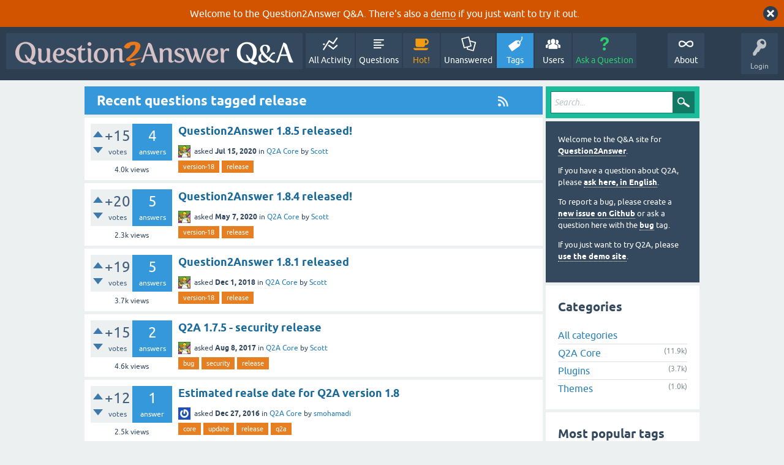

--- FILE ---
content_type: text/html; charset=utf-8
request_url: https://question2answer.org/qa/tag/release
body_size: 9897
content:
<!DOCTYPE html>
<html lang="en">
<!-- Powered by Question2Answer - http://www.question2answer.org/ -->
<head>
<meta charset="utf-8">
<title>Recent questions tagged release - Question2Answer Q&amp;A</title>
<meta name="viewport" content="width=device-width, initial-scale=1">
<style>
@font-face {
 font-family: 'Ubuntu'; font-weight: normal; font-style: normal;
 src: local('Ubuntu'),
  url('../qa-theme/SnowFlat/fonts/ubuntu-regular.woff2') format('woff2'), url('../qa-theme/SnowFlat/fonts/ubuntu-regular.woff') format('woff');
}
@font-face {
 font-family: 'Ubuntu'; font-weight: bold; font-style: normal;
 src: local('Ubuntu Bold'), local('Ubuntu-Bold'),
  url('../qa-theme/SnowFlat/fonts/ubuntu-bold.woff2') format('woff2'), url('../qa-theme/SnowFlat/fonts/ubuntu-bold.woff') format('woff');
}
@font-face {
 font-family: 'Ubuntu'; font-weight: normal; font-style: italic;
 src: local('Ubuntu Italic'), local('Ubuntu-Italic'),
  url('../qa-theme/SnowFlat/fonts/ubuntu-italic.woff2') format('woff2'), url('../qa-theme/SnowFlat/fonts/ubuntu-italic.woff') format('woff');
}
@font-face {
 font-family: 'Ubuntu'; font-weight: bold; font-style: italic;
 src: local('Ubuntu Bold Italic'), local('Ubuntu-BoldItalic'),
  url('../qa-theme/SnowFlat/fonts/ubuntu-bold-italic.woff2') format('woff2'), url('../qa-theme/SnowFlat/fonts/ubuntu-bold-italic.woff') format('woff');
}
</style>
<link rel="stylesheet" href="../qa-theme/SnowFlat/qa-styles.css?1.8.6">
<style>
.qa-body-js-on .qa-notice {display:none;}
</style>
<style>
.qa-nav-user { margin: 0 !important; }
@media (max-width: 979px) {
 body.qa-template-user.fixed, body[class*="qa-template-user-"].fixed { padding-top: 118px !important; }
 body.qa-template-users.fixed { padding-top: 95px !important; }
}
@media (min-width: 980px) {
 body.qa-template-users.fixed { padding-top: 105px !important;}
}
</style>
<style>
.fb-login-button.fb_iframe_widget.fb_hide_iframes span {display:none;}
</style>
<link rel="canonical" href="https://www.question2answer.org/qa/tag/release">
<link rel="alternate" type="application/rss+xml" href="../feed/tag/release.rss" title="Recent questions tagged release">
<link rel="search" type="application/opensearchdescription+xml" title="Question2Answer Q&amp;A" href="../opensearch.xml">
<style>
.qa-logo-link img {padding-top:8px;}
.qa-nav-main-custom-6 {width:2em; background:url('http://developer.android.com/images/brand/Android_Robot_100.png') no-repeat center center; background-size:50% 50%;}
</style>

<script async src="https://www.googletagmanager.com/gtag/js?id=UA-1974891-11"></script>
<script>
  window.dataLayer = window.dataLayer || [];
  function gtag(){dataLayer.push(arguments);}
  gtag('js', new Date());
  gtag('config', 'UA-1974891-11');
  gtag('config', 'UA-1165533-8'); // old tracking ID
</script>
<script async src="https://www.googletagmanager.com/gtag/js?id=G-V4Y9LK428F"></script>
<script>
  window.dataLayer = window.dataLayer || [];
  function gtag(){dataLayer.push(arguments);}
  gtag('js', new Date());
  gtag('config', 'G-V4Y9LK428F');
</script>

<link rel="shortcut icon" type="image/x-icon" href="/favicon.ico">
<link rel="apple-touch-icon" sizes="180x180" href="/apple-touch-icon.png">
<script>
var qa_root = '..\/';
var qa_request = 'tag\/release';
</script>
<script src="../qa-content/jquery-3.5.1.min.js"></script>
<script src="../qa-content/qa-global.js?1.8.6"></script>
<script>
$(window).on('load', function() {
	qa_reveal(document.getElementById('notice_visitor'), 'notice');
});
</script>
<script src="../qa-theme/SnowFlat/js/snow-core.js?1.8.6"></script>
</head>
<body
class="qa-template-tag qa-theme-snowflat qa-body-js-off"
>
<script>
var b = document.getElementsByTagName('body')[0];
b.className = b.className.replace('qa-body-js-off', 'qa-body-js-on');
</script>
<div class="qa-notice" id="notice_visitor">
<form method="post" action="../tag/release">
Welcome to the Question2Answer Q&amp;A. There's also a <A HREF="http://demo.question2answer.org/">demo</A> if you just want to try it out.
<input name="notice_visitor" onclick="return qa_notice_click(this);" type="submit" value="X" class="qa-notice-close-button"> 
<input name="code" type="hidden" value="0-1768783375-d8de1bdcc6989e292cc1fa692a5a336ad4990180">
</form>
</div>
<div id="qam-topbar" class="clearfix">
<div class="qam-main-nav-wrapper clearfix">
<div class="sb-toggle-left qam-menu-toggle"><i class="icon-th-list"></i></div>
<div class="qam-account-items-wrapper">
<div id="qam-account-toggle" class="qam-logged-out">
<i class="icon-key qam-auth-key"></i>
<div class="qam-account-handle">Login</div>
</div>
<div class="qam-account-items clearfix">
<form action="../login?to=tag%2Frelease" method="post">
<input type="text" name="emailhandle" dir="auto" placeholder="Email or Username">
<input type="password" name="password" dir="auto" placeholder="Password">
<div><input type="checkbox" name="remember" id="qam-rememberme" value="1">
<label for="qam-rememberme">Remember</label></div>
<input type="hidden" name="code" value="0-1768783375-f3c95f97d6d6b3cd0db94e987afa8c993610658b">
<input type="submit" value="Login" class="qa-form-tall-button qa-form-tall-button-login" name="dologin">
</form>
<div class="qa-nav-user">
<ul class="qa-nav-user-list">
<li class="qa-nav-user-item qa-nav-user-facebook-login">
<span class="qa-nav-user-nolink">	<span id="fb-root" style="display:inline;"></span>
	<script>
	window.fbAsyncInit = function() {
		FB.init({
			appId  : '158644244176280',
			status : true,
			cookie : true,
			xfbml  : true,
			oauth  : true
		});

		FB.Event.subscribe('auth.login', function(response) {
			setTimeout("window.location='https:\/\/www.question2answer.org\/qa\/facebook-login?to=https%3A%2F%2Fwww.question2answer.org%2Fqa%2Ftag%2Frelease'", 100);
		});
	};
	(function(d){
		var js, id = 'facebook-jssdk'; if (d.getElementById(id)) {return;}
		js = d.createElement('script'); js.id = id; js.async = true;
		js.src = "//connect.facebook.net/en_US/all.js";
		d.getElementsByTagName('head')[0].appendChild(js);
	}(document));
	</script>
	<span class="fb-login-button" style="display:inline; vertical-align:middle;" size="medium" scope="email,user_about_me,user_location,user_website">
	</span>
		</span>
</li>
<li class="qa-nav-user-item qa-nav-user-register">
<a href="../register?to=tag%2Frelease" class="qa-nav-user-link">Register</a>
</li>
</ul>
<div class="qa-nav-user-clear">
</div>
</div>
</div> <!-- END qam-account-items -->
</div> <!-- END qam-account-items-wrapper -->
<div class="qa-logo">
<a href="../" class="qa-logo-link" title="Question2Answer Q&amp;A"><img src="../../images/question2answer-qa-logo-white-454x40.png" width="454" height="40" alt="Question2Answer Q&amp;A"></a>
</div>
<div class="qa-nav-main">
<ul class="qa-nav-main-list">
<li class="qa-nav-main-item qa-nav-main-activity">
<a href="../activity" class="qa-nav-main-link">All Activity</a>
</li>
<li class="qa-nav-main-item qa-nav-main-questions">
<a href="../questions" class="qa-nav-main-link">Questions</a>
</li>
<li class="qa-nav-main-item qa-nav-main-hot">
<a href="../hot" class="qa-nav-main-link">Hot!</a>
</li>
<li class="qa-nav-main-item qa-nav-main-unanswered">
<a href="../unanswered" class="qa-nav-main-link">Unanswered</a>
</li>
<li class="qa-nav-main-item qa-nav-main-tag">
<a href="../tags" class="qa-nav-main-link qa-nav-main-selected">Tags</a>
</li>
<li class="qa-nav-main-item qa-nav-main-user">
<a href="../users" class="qa-nav-main-link">Users</a>
</li>
<li class="qa-nav-main-item qa-nav-main-ask">
<a href="../ask" class="qa-nav-main-link">Ask a Question</a>
</li>
<li class="qa-nav-main-item-opp qa-nav-main-custom-1">
<a href="../../" class="qa-nav-main-link">About</a>
</li>
</ul>
<div class="qa-nav-main-clear">
</div>
</div>
</div> <!-- END qam-main-nav-wrapper -->
</div> <!-- END qam-topbar -->
<div class="qam-ask-search-box"><div class="qam-ask-mobile"><a href="../ask" class="turquoise">Ask a Question</a></div><div class="qam-search-mobile turquoise" id="qam-search-mobile"></div></div>
<div class="qam-search turquoise the-top" id="the-top-search">
<div class="qa-search">
<form method="get" action="../search">
<input type="text" placeholder="Search..." name="q" value="" class="qa-search-field">
<input type="submit" value="Search" class="qa-search-button">
</form>
</div>
</div>
<div class="qa-body-wrapper">
<div class="qa-main-wrapper">
<div class="qa-main">
<div class="qa-main-heading">
<a href="../feed/tag/release.rss" title="Recent questions tagged release"><i class="icon-rss qam-title-rss"></i></a>
<h1>
Recent questions tagged release
</h1>
</div>
<div class="qa-part-q-list">
<form method="post" action="../tag/release">
<div class="qa-q-list">
<div class="qa-q-list-item" id="q86056">
<div class="qa-q-item-stats">
<div class="qa-voting qa-voting-net" id="voting_86056">
<div class="qa-vote-buttons qa-vote-buttons-net">
<input title="Click to vote up" name="vote_86056_1_q86056" onclick="return qa_vote_click(this);" type="submit" value="+" class="qa-vote-first-button qa-vote-up-button"> 
<input title="Click to vote down" name="vote_86056_-1_q86056" onclick="return qa_vote_click(this);" type="submit" value="&ndash;" class="qa-vote-second-button qa-vote-down-button"> 
</div>
<div class="qa-vote-count qa-vote-count-net">
<span class="qa-netvote-count">
<span class="qa-netvote-count-data">+15</span><span class="qa-netvote-count-pad"> votes</span>
</span>
</div>
<div class="qa-vote-clear">
</div>
</div>
<span class="qa-a-count">
<span class="qa-a-count-data">4</span><span class="qa-a-count-pad"> answers</span>
</span>
<span class="qa-view-count">
<span class="qa-view-count-data">4.0k</span><span class="qa-view-count-pad"> views</span>
</span>
</div>
<div class="qa-q-item-main">
<div class="qa-q-item-title">
<a href="../86056/question2answer-1-8-5-released"><span title="Hi everyone, I've released a new patch version for 1.8. This release fixes some Notices on PHP 7.4 and some other minor bug fixes. Full changelog here">Question2Answer 1.8.5 released!</span></a>
</div>
<span class="qa-q-item-avatar-meta">
<span class="qa-q-item-avatar">
<a href="../user/Scott" class="qa-avatar-link"><img src="../?qa=image&amp;qa_blobid=15880420961156606097&amp;qa_size=20" width="20" height="20" class="qa-avatar-image" alt=""></a>
</span>
<span class="qa-q-item-meta">
<span class="qa-q-item-what">asked</span>
<span class="qa-q-item-when">
<span class="qa-q-item-when-data">Jul 15, 2020</span>
</span>
<span class="qa-q-item-where">
<span class="qa-q-item-where-pad">in </span><span class="qa-q-item-where-data"><a href="../core" class="qa-category-link">Q2A Core</a></span>
</span>
<span class="qa-q-item-who">
<span class="qa-q-item-who-pad">by </span>
<span class="qa-q-item-who-data"><a href="../user/Scott" class="qa-user-link">Scott</a></span>
</span>
</span>
</span>
<div class="qa-q-item-tags">
<ul class="qa-q-item-tag-list">
<li class="qa-q-item-tag-item"><a href="../tag/version-18" class="qa-tag-link">version-18</a></li>
<li class="qa-q-item-tag-item"><a href="../tag/release" class="qa-tag-link">release</a></li>
</ul>
</div>
</div>
<div class="qa-q-item-clear">
</div>
</div> <!-- END qa-q-list-item -->
<div class="qa-q-list-item" id="q83532">
<div class="qa-q-item-stats">
<div class="qa-voting qa-voting-net" id="voting_83532">
<div class="qa-vote-buttons qa-vote-buttons-net">
<input title="Click to vote up" name="vote_83532_1_q83532" onclick="return qa_vote_click(this);" type="submit" value="+" class="qa-vote-first-button qa-vote-up-button"> 
<input title="Click to vote down" name="vote_83532_-1_q83532" onclick="return qa_vote_click(this);" type="submit" value="&ndash;" class="qa-vote-second-button qa-vote-down-button"> 
</div>
<div class="qa-vote-count qa-vote-count-net">
<span class="qa-netvote-count">
<span class="qa-netvote-count-data">+20</span><span class="qa-netvote-count-pad"> votes</span>
</span>
</div>
<div class="qa-vote-clear">
</div>
</div>
<span class="qa-a-count">
<span class="qa-a-count-data">5</span><span class="qa-a-count-pad"> answers</span>
</span>
<span class="qa-view-count">
<span class="qa-view-count-data">2.3k</span><span class="qa-view-count-pad"> views</span>
</span>
</div>
<div class="qa-q-item-main">
<div class="qa-q-item-title">
<a href="../83532/question2answer-1-8-4-released"><span title="Hi everyone, sorry I have not been around much for the past year. Had a huge work project in the second half of last year that took up all my work time, and it's taken a while to get back into development. But today I've released Q2A 1.8.4! This release contains an important security fix so I'd  ...  the embed or object HTML tags being used, as they are considered a security risk nowadays. Full changelog here I hope everyone is well during these difficult times. Stay safe!">Question2Answer 1.8.4 released!</span></a>
</div>
<span class="qa-q-item-avatar-meta">
<span class="qa-q-item-avatar">
<a href="../user/Scott" class="qa-avatar-link"><img src="../?qa=image&amp;qa_blobid=15880420961156606097&amp;qa_size=20" width="20" height="20" class="qa-avatar-image" alt=""></a>
</span>
<span class="qa-q-item-meta">
<span class="qa-q-item-what">asked</span>
<span class="qa-q-item-when">
<span class="qa-q-item-when-data">May 7, 2020</span>
</span>
<span class="qa-q-item-where">
<span class="qa-q-item-where-pad">in </span><span class="qa-q-item-where-data"><a href="../core" class="qa-category-link">Q2A Core</a></span>
</span>
<span class="qa-q-item-who">
<span class="qa-q-item-who-pad">by </span>
<span class="qa-q-item-who-data"><a href="../user/Scott" class="qa-user-link">Scott</a></span>
</span>
</span>
</span>
<div class="qa-q-item-tags">
<ul class="qa-q-item-tag-list">
<li class="qa-q-item-tag-item"><a href="../tag/version-18" class="qa-tag-link">version-18</a></li>
<li class="qa-q-item-tag-item"><a href="../tag/release" class="qa-tag-link">release</a></li>
</ul>
</div>
</div>
<div class="qa-q-item-clear">
</div>
</div> <!-- END qa-q-list-item -->
<div class="qa-q-list-item" id="q69962">
<div class="qa-q-item-stats">
<div class="qa-voting qa-voting-net" id="voting_69962">
<div class="qa-vote-buttons qa-vote-buttons-net">
<input title="Click to vote up" name="vote_69962_1_q69962" onclick="return qa_vote_click(this);" type="submit" value="+" class="qa-vote-first-button qa-vote-up-button"> 
<input title="Click to vote down" name="vote_69962_-1_q69962" onclick="return qa_vote_click(this);" type="submit" value="&ndash;" class="qa-vote-second-button qa-vote-down-button"> 
</div>
<div class="qa-vote-count qa-vote-count-net">
<span class="qa-netvote-count">
<span class="qa-netvote-count-data">+19</span><span class="qa-netvote-count-pad"> votes</span>
</span>
</div>
<div class="qa-vote-clear">
</div>
</div>
<span class="qa-a-count">
<span class="qa-a-count-data">5</span><span class="qa-a-count-pad"> answers</span>
</span>
<span class="qa-view-count">
<span class="qa-view-count-data">3.7k</span><span class="qa-view-count-pad"> views</span>
</span>
</div>
<div class="qa-q-item-main">
<div class="qa-q-item-title">
<a href="../69962/question2answer-1-8-1-released"><span title="Hi everyone, I've finally got around to releasing v1.8.1. This fixes a bunch of issues, including Q2A mistakenly being detected as malware. View the full changelog and download here. This is my first released managed solely by myself, without needing to wait for Gideon to update the website. So do let me know if I' ...  so that everyone is always on this version. I'd suggest updating bookmarks if you have them. Please let me know if you encounter any issues with the HTTPS!">Question2Answer 1.8.1 released</span></a>
</div>
<span class="qa-q-item-avatar-meta">
<span class="qa-q-item-avatar">
<a href="../user/Scott" class="qa-avatar-link"><img src="../?qa=image&amp;qa_blobid=15880420961156606097&amp;qa_size=20" width="20" height="20" class="qa-avatar-image" alt=""></a>
</span>
<span class="qa-q-item-meta">
<span class="qa-q-item-what">asked</span>
<span class="qa-q-item-when">
<span class="qa-q-item-when-data">Dec 1, 2018</span>
</span>
<span class="qa-q-item-where">
<span class="qa-q-item-where-pad">in </span><span class="qa-q-item-where-data"><a href="../core" class="qa-category-link">Q2A Core</a></span>
</span>
<span class="qa-q-item-who">
<span class="qa-q-item-who-pad">by </span>
<span class="qa-q-item-who-data"><a href="../user/Scott" class="qa-user-link">Scott</a></span>
</span>
</span>
</span>
<div class="qa-q-item-tags">
<ul class="qa-q-item-tag-list">
<li class="qa-q-item-tag-item"><a href="../tag/version-18" class="qa-tag-link">version-18</a></li>
<li class="qa-q-item-tag-item"><a href="../tag/release" class="qa-tag-link">release</a></li>
</ul>
</div>
</div>
<div class="qa-q-item-clear">
</div>
</div> <!-- END qa-q-list-item -->
<div class="qa-q-list-item" id="q58970">
<div class="qa-q-item-stats">
<div class="qa-voting qa-voting-net" id="voting_58970">
<div class="qa-vote-buttons qa-vote-buttons-net">
<input title="Click to vote up" name="vote_58970_1_q58970" onclick="return qa_vote_click(this);" type="submit" value="+" class="qa-vote-first-button qa-vote-up-button"> 
<input title="Click to vote down" name="vote_58970_-1_q58970" onclick="return qa_vote_click(this);" type="submit" value="&ndash;" class="qa-vote-second-button qa-vote-down-button"> 
</div>
<div class="qa-vote-count qa-vote-count-net">
<span class="qa-netvote-count">
<span class="qa-netvote-count-data">+15</span><span class="qa-netvote-count-pad"> votes</span>
</span>
</div>
<div class="qa-vote-clear">
</div>
</div>
<span class="qa-a-count">
<span class="qa-a-count-data">2</span><span class="qa-a-count-pad"> answers</span>
</span>
<span class="qa-view-count">
<span class="qa-view-count-data">4.6k</span><span class="qa-view-count-pad"> views</span>
</span>
</div>
<div class="qa-q-item-main">
<div class="qa-q-item-title">
<a href="../58970/q2a-1-7-5-security-release"><span title="A security issue has been discovered in Q2A (affecting all versions) so we're releasing a new version, 1.7.5. Big thanks to 'l3m0n' who reported the issue. I've informed Gideon, who should prepare a download and update the website soon. UPDATE: v1.7.5 now available here. In the meantime, the quickest and ...  / reply-to for feedback form. Fix missing icon on private messages in SnowFlat theme. Fix users being unable to see all their own profile fields. Minor validation fixes.">Q2A 1.7.5 - security release</span></a>
</div>
<span class="qa-q-item-avatar-meta">
<span class="qa-q-item-avatar">
<a href="../user/Scott" class="qa-avatar-link"><img src="../?qa=image&amp;qa_blobid=15880420961156606097&amp;qa_size=20" width="20" height="20" class="qa-avatar-image" alt=""></a>
</span>
<span class="qa-q-item-meta">
<span class="qa-q-item-what">asked</span>
<span class="qa-q-item-when">
<span class="qa-q-item-when-data">Aug 8, 2017</span>
</span>
<span class="qa-q-item-where">
<span class="qa-q-item-where-pad">in </span><span class="qa-q-item-where-data"><a href="../core" class="qa-category-link">Q2A Core</a></span>
</span>
<span class="qa-q-item-who">
<span class="qa-q-item-who-pad">by </span>
<span class="qa-q-item-who-data"><a href="../user/Scott" class="qa-user-link">Scott</a></span>
</span>
</span>
</span>
<div class="qa-q-item-tags">
<ul class="qa-q-item-tag-list">
<li class="qa-q-item-tag-item"><a href="../tag/bug" class="qa-tag-link">bug</a></li>
<li class="qa-q-item-tag-item"><a href="../tag/security" class="qa-tag-link">security</a></li>
<li class="qa-q-item-tag-item"><a href="../tag/release" class="qa-tag-link">release</a></li>
</ul>
</div>
</div>
<div class="qa-q-item-clear">
</div>
</div> <!-- END qa-q-list-item -->
<div class="qa-q-list-item" id="q55516">
<div class="qa-q-item-stats">
<div class="qa-voting qa-voting-net" id="voting_55516">
<div class="qa-vote-buttons qa-vote-buttons-net">
<input title="Click to vote up" name="vote_55516_1_q55516" onclick="return qa_vote_click(this);" type="submit" value="+" class="qa-vote-first-button qa-vote-up-button"> 
<input title="Click to vote down" name="vote_55516_-1_q55516" onclick="return qa_vote_click(this);" type="submit" value="&ndash;" class="qa-vote-second-button qa-vote-down-button"> 
</div>
<div class="qa-vote-count qa-vote-count-net">
<span class="qa-netvote-count">
<span class="qa-netvote-count-data">+12</span><span class="qa-netvote-count-pad"> votes</span>
</span>
</div>
<div class="qa-vote-clear">
</div>
</div>
<span class="qa-a-count">
<span class="qa-a-count-data">1</span><span class="qa-a-count-pad"> answer</span>
</span>
<span class="qa-view-count">
<span class="qa-view-count-data">2.5k</span><span class="qa-view-count-pad"> views</span>
</span>
</div>
<div class="qa-q-item-main">
<div class="qa-q-item-title">
<a href="../55516/estimated-realse-date-for-q2a-version-1-8"><span title="Hi there, Thank you all for working on Q2A development. Is there any estimated time that the stable version of Q2A will be released? Before, it was mentioned that end of the October is the release date. That would be helpful if we know the release date in order to plan the changes in our Q2A website Wish you all a happy new year. Thanks">Estimated realse date for Q2A version 1.8</span></a>
</div>
<span class="qa-q-item-avatar-meta">
<span class="qa-q-item-avatar">
<a href="../user/smohamadi" class="qa-avatar-link"><img src="https://www.gravatar.com/avatar/9f3e91521c4dbf7fe0b24a050a3023ae?s=20" width="20" height="20" class="qa-avatar-image" alt="" ></a>
</span>
<span class="qa-q-item-meta">
<span class="qa-q-item-what">asked</span>
<span class="qa-q-item-when">
<span class="qa-q-item-when-data">Dec 27, 2016</span>
</span>
<span class="qa-q-item-where">
<span class="qa-q-item-where-pad">in </span><span class="qa-q-item-where-data"><a href="../core" class="qa-category-link">Q2A Core</a></span>
</span>
<span class="qa-q-item-who">
<span class="qa-q-item-who-pad">by </span>
<span class="qa-q-item-who-data"><a href="../user/smohamadi" class="qa-user-link">smohamadi</a></span>
</span>
</span>
</span>
<div class="qa-q-item-tags">
<ul class="qa-q-item-tag-list">
<li class="qa-q-item-tag-item"><a href="../tag/core" class="qa-tag-link">core</a></li>
<li class="qa-q-item-tag-item"><a href="../tag/update" class="qa-tag-link">update</a></li>
<li class="qa-q-item-tag-item"><a href="../tag/release" class="qa-tag-link">release</a></li>
<li class="qa-q-item-tag-item"><a href="../tag/q2a" class="qa-tag-link">q2a</a></li>
</ul>
</div>
</div>
<div class="qa-q-item-clear">
</div>
</div> <!-- END qa-q-list-item -->
<div class="qa-q-list-item" id="q51723">
<div class="qa-q-item-stats">
<div class="qa-voting qa-voting-net" id="voting_51723">
<div class="qa-vote-buttons qa-vote-buttons-net">
<input title="Click to vote up" name="vote_51723_1_q51723" onclick="return qa_vote_click(this);" type="submit" value="+" class="qa-vote-first-button qa-vote-up-button"> 
<input title="Click to vote down" name="vote_51723_-1_q51723" onclick="return qa_vote_click(this);" type="submit" value="&ndash;" class="qa-vote-second-button qa-vote-down-button"> 
</div>
<div class="qa-vote-count qa-vote-count-net">
<span class="qa-netvote-count">
<span class="qa-netvote-count-data">+5</span><span class="qa-netvote-count-pad"> votes</span>
</span>
</div>
<div class="qa-vote-clear">
</div>
</div>
<span class="qa-a-count">
<span class="qa-a-count-data">5</span><span class="qa-a-count-pad"> answers</span>
</span>
<span class="qa-view-count">
<span class="qa-view-count-data">2.7k</span><span class="qa-view-count-pad"> views</span>
</span>
</div>
<div class="qa-q-item-main">
<div class="qa-q-item-title">
<a href="../51723/rel-verified-users-and-usergroup-colour-plugin"><span title="I have made the final touches for the verified users plugin and a usergroup plugin. Verified Users Plugin v1.0 This plugin will display a green tick next to a verified users name. There are no settings via the admin panel for this plugin. To verify a user just simply go on there profile and press edit ... s32.postimg.org/3slkvs4t1/image.jpg Download: Verified User: Download Here Usergroup Colours: Download Here Extract zip folder into qa-plugins then go into admin &gt; plugins &gt;">[REL] Verified Users and Usergroup Colour Plugin</span></a>
</div>
<span class="qa-q-item-avatar-meta">
<span class="qa-q-item-avatar">
<a href="../user/Zak" class="qa-avatar-link"><img src="https://www.gravatar.com/avatar/ea09b905d326482dea0d406ac667589b?s=20" width="20" height="20" class="qa-avatar-image" alt="" ></a>
</span>
<span class="qa-q-item-meta">
<span class="qa-q-item-what">asked</span>
<span class="qa-q-item-when">
<span class="qa-q-item-when-data">May 9, 2016</span>
</span>
<span class="qa-q-item-where">
<span class="qa-q-item-where-pad">in </span><span class="qa-q-item-where-data"><a href="../plugins" class="qa-category-link">Plugins</a></span>
</span>
<span class="qa-q-item-who">
<span class="qa-q-item-who-pad">by </span>
<span class="qa-q-item-who-data"><a href="../user/Zak" class="qa-user-link">Zak</a></span>
</span>
</span>
</span>
<div class="qa-q-item-tags">
<ul class="qa-q-item-tag-list">
<li class="qa-q-item-tag-item"><a href="../tag/plugin" class="qa-tag-link">plugin</a></li>
<li class="qa-q-item-tag-item"><a href="../tag/verified" class="qa-tag-link">verified</a></li>
<li class="qa-q-item-tag-item"><a href="../tag/release" class="qa-tag-link">release</a></li>
<li class="qa-q-item-tag-item"><a href="../tag/usergroup" class="qa-tag-link">usergroup</a></li>
</ul>
</div>
</div>
<div class="qa-q-item-clear">
</div>
</div> <!-- END qa-q-list-item -->
<div class="qa-q-list-item" id="q50886">
<div class="qa-q-item-stats">
<div class="qa-voting qa-voting-net" id="voting_50886">
<div class="qa-vote-buttons qa-vote-buttons-net">
<input title="Click to vote up" name="vote_50886_1_q50886" onclick="return qa_vote_click(this);" type="submit" value="+" class="qa-vote-first-button qa-vote-up-button"> 
<input title="Click to vote down" name="vote_50886_-1_q50886" onclick="return qa_vote_click(this);" type="submit" value="&ndash;" class="qa-vote-second-button qa-vote-down-button"> 
</div>
<div class="qa-vote-count qa-vote-count-net">
<span class="qa-netvote-count">
<span class="qa-netvote-count-data">+14</span><span class="qa-netvote-count-pad"> votes</span>
</span>
</div>
<div class="qa-vote-clear">
</div>
</div>
<span class="qa-a-count qa-a-count-zero">
<span class="qa-a-count-data">0</span><span class="qa-a-count-pad"> answers</span>
</span>
<span class="qa-view-count">
<span class="qa-view-count-data">1.6k</span><span class="qa-view-count-pad"> views</span>
</span>
</div>
<div class="qa-q-item-main">
<div class="qa-q-item-title">
<a href="../50886/q2a-1-7-4-security-release"><span title="Hello, just want to alert everyone to the release of Q2A 1.7.4, which contains a security bug fix. If you are already on 1.7.x the flaw is less severe, but if you are on 1.6.x or lower you should upgrade to 1.7.4 as soon as possible. Thanks.">Q2A 1.7.4 - security release</span></a>
</div>
<span class="qa-q-item-avatar-meta">
<span class="qa-q-item-avatar">
<a href="../user/Scott" class="qa-avatar-link"><img src="../?qa=image&amp;qa_blobid=15880420961156606097&amp;qa_size=20" width="20" height="20" class="qa-avatar-image" alt=""></a>
</span>
<span class="qa-q-item-meta">
<span class="qa-q-item-what">asked</span>
<span class="qa-q-item-when">
<span class="qa-q-item-when-data">Mar 15, 2016</span>
</span>
<span class="qa-q-item-where">
<span class="qa-q-item-where-pad">in </span><span class="qa-q-item-where-data"><a href="../core" class="qa-category-link">Q2A Core</a></span>
</span>
<span class="qa-q-item-who">
<span class="qa-q-item-who-pad">by </span>
<span class="qa-q-item-who-data"><a href="../user/Scott" class="qa-user-link">Scott</a></span>
</span>
</span>
</span>
<div class="qa-q-item-tags">
<ul class="qa-q-item-tag-list">
<li class="qa-q-item-tag-item"><a href="../tag/bug" class="qa-tag-link">bug</a></li>
<li class="qa-q-item-tag-item"><a href="../tag/security" class="qa-tag-link">security</a></li>
<li class="qa-q-item-tag-item"><a href="../tag/release" class="qa-tag-link">release</a></li>
</ul>
</div>
</div>
<div class="qa-q-item-clear">
</div>
</div> <!-- END qa-q-list-item -->
<div class="qa-q-list-item" id="q42005">
<div class="qa-q-item-stats">
<div class="qa-voting qa-voting-net" id="voting_42005">
<div class="qa-vote-buttons qa-vote-buttons-net">
<input title="Click to vote up" name="vote_42005_1_q42005" onclick="return qa_vote_click(this);" type="submit" value="+" class="qa-vote-first-button qa-vote-up-button"> 
<input title="Click to vote down" name="vote_42005_-1_q42005" onclick="return qa_vote_click(this);" type="submit" value="&ndash;" class="qa-vote-second-button qa-vote-down-button"> 
</div>
<div class="qa-vote-count qa-vote-count-net">
<span class="qa-netvote-count">
<span class="qa-netvote-count-data">+2</span><span class="qa-netvote-count-pad"> votes</span>
</span>
</div>
<div class="qa-vote-clear">
</div>
</div>
<span class="qa-a-count">
<span class="qa-a-count-data">1</span><span class="qa-a-count-pad"> answer</span>
</span>
<span class="qa-view-count">
<span class="qa-view-count-data">1.5k</span><span class="qa-view-count-pad"> views</span>
</span>
</div>
<div class="qa-q-item-main">
<div class="qa-q-item-title">
<a href="../42005/beta2-release-congratulations"><span title="I want to hear the plan of RC or STABLE release. Inaccurate information is OK. Please show the plan to us. Additional changes or features for RC (STABLE) version Do you have a plan to do compatibility testing with existing well-known (free) plugins? (This test will enhance the quality of the core) Planned release date Can we get the difference list of program with 1.6.3 from where? (Please tell us github URL)">BETA2 release Congratulations</span></a>
</div>
<span class="qa-q-item-avatar-meta">
<span class="qa-q-item-avatar">
<a href="../user/sama55" class="qa-avatar-link"><img src="../?qa=image&amp;qa_blobid=18247718293145324634&amp;qa_size=20" width="20" height="20" class="qa-avatar-image" alt=""></a>
</span>
<span class="qa-q-item-meta">
<span class="qa-q-item-what">asked</span>
<span class="qa-q-item-when">
<span class="qa-q-item-when-data">Dec 7, 2014</span>
</span>
<span class="qa-q-item-where">
<span class="qa-q-item-where-pad">in </span><span class="qa-q-item-where-data"><a href="../core" class="qa-category-link">Q2A Core</a></span>
</span>
<span class="qa-q-item-who">
<span class="qa-q-item-who-pad">by </span>
<span class="qa-q-item-who-data"><a href="../user/sama55" class="qa-user-link">sama55</a></span>
</span>
</span>
</span>
<div class="qa-q-item-tags">
<ul class="qa-q-item-tag-list">
<li class="qa-q-item-tag-item"><a href="../tag/release" class="qa-tag-link">release</a></li>
<li class="qa-q-item-tag-item"><a href="../tag/plan" class="qa-tag-link">plan</a></li>
<li class="qa-q-item-tag-item"><a href="../tag/beta" class="qa-tag-link">beta</a></li>
<li class="qa-q-item-tag-item"><a href="../tag/rc" class="qa-tag-link">rc</a></li>
<li class="qa-q-item-tag-item"><a href="../tag/stable" class="qa-tag-link">stable</a></li>
</ul>
</div>
</div>
<div class="qa-q-item-clear">
</div>
</div> <!-- END qa-q-list-item -->
<div class="qa-q-list-item" id="q28698">
<div class="qa-q-item-stats">
<div class="qa-voting qa-voting-net" id="voting_28698">
<div class="qa-vote-buttons qa-vote-buttons-net">
<input title="Click to vote up" name="vote_28698_1_q28698" onclick="return qa_vote_click(this);" type="submit" value="+" class="qa-vote-first-button qa-vote-up-button"> 
<input title="Click to vote down" name="vote_28698_-1_q28698" onclick="return qa_vote_click(this);" type="submit" value="&ndash;" class="qa-vote-second-button qa-vote-down-button"> 
</div>
<div class="qa-vote-count qa-vote-count-net">
<span class="qa-netvote-count">
<span class="qa-netvote-count-data">+1</span><span class="qa-netvote-count-pad"> vote</span>
</span>
</div>
<div class="qa-vote-clear">
</div>
</div>
<span class="qa-a-count">
<span class="qa-a-count-data">1</span><span class="qa-a-count-pad"> answer</span>
</span>
<span class="qa-view-count">
<span class="qa-view-count-data">1.1k</span><span class="qa-view-count-pad"> views</span>
</span>
</div>
<div class="qa-q-item-main">
<div class="qa-q-item-title">
<a href="../28698/best-way-to-follow-q2a-software-releases"><span title="For now I am using the RSS feed of the q2a github site: https://github.com/q2a/question2answer/commits/master However, I would prefer if gidgreen would use a tag that we could follow here on q2a, e.g. 'releases': http://www.question2answer.org/qa/tag/releases">Best way to follow q2a software releases?</span></a>
</div>
<span class="qa-q-item-avatar-meta">
<span class="qa-q-item-avatar">
<a href="../user/offline" class="qa-avatar-link"><img src="../?qa=image&amp;qa_blobid=12697203736109131893&amp;qa_size=20" width="20" height="20" class="qa-avatar-image" alt=""></a>
</span>
<span class="qa-q-item-meta">
<span class="qa-q-item-what">asked</span>
<span class="qa-q-item-when">
<span class="qa-q-item-when-data">Oct 30, 2013</span>
</span>
<span class="qa-q-item-where">
<span class="qa-q-item-where-pad">in </span><span class="qa-q-item-where-data"><a href="../core" class="qa-category-link">Q2A Core</a></span>
</span>
<span class="qa-q-item-who">
<span class="qa-q-item-who-pad">by </span>
<span class="qa-q-item-who-data"><a href="../user/offline" class="qa-user-link">offline</a></span>
</span>
</span>
</span>
<div class="qa-q-item-tags">
<ul class="qa-q-item-tag-list">
<li class="qa-q-item-tag-item"><a href="../tag/q2a" class="qa-tag-link">q2a</a></li>
<li class="qa-q-item-tag-item"><a href="../tag/follow" class="qa-tag-link">follow</a></li>
<li class="qa-q-item-tag-item"><a href="../tag/release" class="qa-tag-link">release</a></li>
<li class="qa-q-item-tag-item"><a href="../tag/software" class="qa-tag-link">software</a></li>
</ul>
</div>
</div>
<div class="qa-q-item-clear">
</div>
</div> <!-- END qa-q-list-item -->
<div class="qa-q-list-item" id="q28642">
<div class="qa-q-item-stats">
<div class="qa-voting qa-voting-net" id="voting_28642">
<div class="qa-vote-buttons qa-vote-buttons-net">
<input title="Click to vote up" name="vote_28642_1_q28642" onclick="return qa_vote_click(this);" type="submit" value="+" class="qa-vote-first-button qa-vote-up-button"> 
<input title="Click to vote down" name="vote_28642_-1_q28642" onclick="return qa_vote_click(this);" type="submit" value="&ndash;" class="qa-vote-second-button qa-vote-down-button"> 
</div>
<div class="qa-vote-count qa-vote-count-net">
<span class="qa-netvote-count">
<span class="qa-netvote-count-data">+3</span><span class="qa-netvote-count-pad"> votes</span>
</span>
</div>
<div class="qa-vote-clear">
</div>
</div>
<span class="qa-a-count qa-a-count-zero">
<span class="qa-a-count-data">0</span><span class="qa-a-count-pad"> answers</span>
</span>
<span class="qa-view-count">
<span class="qa-view-count-data">700</span><span class="qa-view-count-pad"> views</span>
</span>
</div>
<div class="qa-q-item-main">
<div class="qa-q-item-title">
<a href="../28642/when-will-the-next-release-is-scheduled"><span title="When will the next release is scheduled with enhanced features like &quot;search by tag&quot; , &quot;search by user&quot; , &quot;Ajax enabled notifications&quot; and many more features ?">When will the next release is scheduled ?</span></a>
</div>
<span class="qa-q-item-avatar-meta">
<span class="qa-q-item-avatar">
<a href="../user/Abhishek+Singh" class="qa-avatar-link"><img src="../?qa=image&amp;qa_blobid=4164114543243979308&amp;qa_size=20" width="20" height="20" class="qa-avatar-image" alt=""></a>
</span>
<span class="qa-q-item-meta">
<span class="qa-q-item-what">asked</span>
<span class="qa-q-item-when">
<span class="qa-q-item-when-data">Oct 28, 2013</span>
</span>
<span class="qa-q-item-where">
<span class="qa-q-item-where-pad">in </span><span class="qa-q-item-where-data"><a href="../core" class="qa-category-link">Q2A Core</a></span>
</span>
<span class="qa-q-item-who">
<span class="qa-q-item-who-pad">by </span>
<span class="qa-q-item-who-data"><a href="../user/Abhishek+Singh" class="qa-user-link">Abhishek Singh</a></span>
</span>
</span>
</span>
<div class="qa-q-item-tags">
<ul class="qa-q-item-tag-list">
<li class="qa-q-item-tag-item"><a href="../tag/release" class="qa-tag-link">release</a></li>
<li class="qa-q-item-tag-item"><a href="../tag/next-version" class="qa-tag-link">next-version</a></li>
</ul>
</div>
</div>
<div class="qa-q-item-clear">
</div>
</div> <!-- END qa-q-list-item -->
<div class="qa-q-list-item" id="q24961">
<div class="qa-q-item-stats">
<div class="qa-voting qa-voting-net" id="voting_24961">
<div class="qa-vote-buttons qa-vote-buttons-net">
<input title="Click to vote up" name="vote_24961_1_q24961" onclick="return qa_vote_click(this);" type="submit" value="+" class="qa-vote-first-button qa-vote-up-button"> 
<input title="Click to vote down" name="vote_24961_-1_q24961" onclick="return qa_vote_click(this);" type="submit" value="&ndash;" class="qa-vote-second-button qa-vote-down-button"> 
</div>
<div class="qa-vote-count qa-vote-count-net">
<span class="qa-netvote-count">
<span class="qa-netvote-count-data">+7</span><span class="qa-netvote-count-pad"> votes</span>
</span>
</div>
<div class="qa-vote-clear">
</div>
</div>
<span class="qa-a-count">
<span class="qa-a-count-data">1</span><span class="qa-a-count-pad"> answer</span>
</span>
<span class="qa-view-count">
<span class="qa-view-count-data">1.8k</span><span class="qa-view-count-pad"> views</span>
</span>
</div>
<div class="qa-q-item-main">
<div class="qa-q-item-title">
<a href="../24961/question2answer-1-6-released"><span title="For your informaton Q2A 1.6 moved out of beta a few hours ago and is now official on Q2A homepage and on Github. This is yet another piece of brilliant work from Gidgreen, Q2A developers and all members who contributed their imaginative ideas.">Question2Answer 1.6 released</span></a>
</div>
<span class="qa-q-item-avatar-meta">
<span class="qa-q-item-avatar">
<a href="../user/Bak" class="qa-avatar-link"><img src="../?qa=image&amp;qa_blobid=1902944197763140988&amp;qa_size=20" width="20" height="20" class="qa-avatar-image" alt=""></a>
</span>
<span class="qa-q-item-meta">
<span class="qa-q-item-what">asked</span>
<span class="qa-q-item-when">
<span class="qa-q-item-when-data">Jun 27, 2013</span>
</span>
<span class="qa-q-item-where">
<span class="qa-q-item-where-pad">in </span><span class="qa-q-item-where-data"><a href="../core" class="qa-category-link">Q2A Core</a></span>
</span>
<span class="qa-q-item-who">
<span class="qa-q-item-who-pad">by </span>
<span class="qa-q-item-who-data"><a href="../user/Bak" class="qa-user-link">Bak</a></span>
</span>
</span>
</span>
<div class="qa-q-item-tags">
<ul class="qa-q-item-tag-list">
<li class="qa-q-item-tag-item"><a href="../tag/q2a" class="qa-tag-link">q2a</a></li>
<li class="qa-q-item-tag-item"><a href="../tag/release" class="qa-tag-link">release</a></li>
</ul>
</div>
</div>
<div class="qa-q-item-clear">
</div>
</div> <!-- END qa-q-list-item -->
<div class="qa-q-list-item" id="q24346">
<div class="qa-q-item-stats">
<div class="qa-voting qa-voting-net" id="voting_24346">
<div class="qa-vote-buttons qa-vote-buttons-net">
<input title="Click to vote up" name="vote_24346_1_q24346" onclick="return qa_vote_click(this);" type="submit" value="+" class="qa-vote-first-button qa-vote-up-button"> 
<input title="Click to vote down" name="vote_24346_-1_q24346" onclick="return qa_vote_click(this);" type="submit" value="&ndash;" class="qa-vote-second-button qa-vote-down-button"> 
</div>
<div class="qa-vote-count qa-vote-count-net">
<span class="qa-netvote-count">
<span class="qa-netvote-count-data">+8</span><span class="qa-netvote-count-pad"> votes</span>
</span>
</div>
<div class="qa-vote-clear">
</div>
</div>
<span class="qa-a-count">
<span class="qa-a-count-data">3</span><span class="qa-a-count-pad"> answers</span>
</span>
<span class="qa-view-count">
<span class="qa-view-count-data">2.4k</span><span class="qa-view-count-pad"> views</span>
</span>
</div>
<div class="qa-q-item-main">
<div class="qa-q-item-title">
<a href="../24346/q2a-1-6-beta-1-released"><span title="For your information: Gidgreen posted the new version 1.6 beta 1 on his website and in github, see: http://www.question2answer.org/versions.php (with feature list and bug fixes) https://github.com/q2a/question2answer (with change log) Thanks for your work, gid! Kai">Q2A 1.6 beta 1 released</span></a>
</div>
<span class="qa-q-item-avatar-meta">
<span class="qa-q-item-avatar">
<a href="../user/offline" class="qa-avatar-link"><img src="../?qa=image&amp;qa_blobid=12697203736109131893&amp;qa_size=20" width="20" height="20" class="qa-avatar-image" alt=""></a>
</span>
<span class="qa-q-item-meta">
<span class="qa-q-item-what">asked</span>
<span class="qa-q-item-when">
<span class="qa-q-item-when-data">Jun 6, 2013</span>
</span>
<span class="qa-q-item-where">
<span class="qa-q-item-where-pad">in </span><span class="qa-q-item-where-data"><a href="../core" class="qa-category-link">Q2A Core</a></span>
</span>
<span class="qa-q-item-who">
<span class="qa-q-item-who-pad">by </span>
<span class="qa-q-item-who-data"><a href="../user/offline" class="qa-user-link">offline</a></span>
</span>
</span>
</span>
<div class="qa-q-item-tags">
<ul class="qa-q-item-tag-list">
<li class="qa-q-item-tag-item"><a href="../tag/q2a" class="qa-tag-link">q2a</a></li>
<li class="qa-q-item-tag-item"><a href="../tag/version" class="qa-tag-link">version</a></li>
<li class="qa-q-item-tag-item"><a href="../tag/release" class="qa-tag-link">release</a></li>
</ul>
</div>
</div>
<div class="qa-q-item-clear">
</div>
</div> <!-- END qa-q-list-item -->
<div class="qa-q-list-item" id="q11543">
<div class="qa-q-item-stats">
<div class="qa-voting qa-voting-net" id="voting_11543">
<div class="qa-vote-buttons qa-vote-buttons-net">
<input title="Click to vote up" name="vote_11543_1_q11543" onclick="return qa_vote_click(this);" type="submit" value="+" class="qa-vote-first-button qa-vote-up-button"> 
<input title="Click to vote down" name="vote_11543_-1_q11543" onclick="return qa_vote_click(this);" type="submit" value="&ndash;" class="qa-vote-second-button qa-vote-down-button"> 
</div>
<div class="qa-vote-count qa-vote-count-net">
<span class="qa-netvote-count">
<span class="qa-netvote-count-data">0</span><span class="qa-netvote-count-pad"> votes</span>
</span>
</div>
<div class="qa-vote-clear">
</div>
</div>
<span class="qa-a-count">
<span class="qa-a-count-data">1</span><span class="qa-a-count-pad"> answer</span>
</span>
<span class="qa-view-count">
<span class="qa-view-count-data">1.4k</span><span class="qa-view-count-pad"> views</span>
</span>
</div>
<div class="qa-q-item-main">
<div class="qa-q-item-title">
<a href="../11543/hit-counter-plugin"><span title="I have created a Hit Counter Plugin. Features: Counts the number of pageviews your website gets and displays it as 'x users served'. Installation: Download the plugin and unzip it. Upload hits.txt to your parent directory (http://example.com/hits.txt) Upload the hitcounter folder to your plugins folder Enable it under Admin-&gt;layout">Hit Counter Plugin</span></a>
</div>
<span class="qa-q-item-avatar-meta">
<span class="qa-q-item-avatar">
<a href="../user/edward" class="qa-avatar-link"><img src="../?qa=image&amp;qa_blobid=9213099938061876627&amp;qa_size=20" width="20" height="20" class="qa-avatar-image" alt=""></a>
</span>
<span class="qa-q-item-meta">
<span class="qa-q-item-what">asked</span>
<span class="qa-q-item-when">
<span class="qa-q-item-when-data">Dec 29, 2011</span>
</span>
<span class="qa-q-item-where">
<span class="qa-q-item-where-pad">in </span><span class="qa-q-item-where-data"><a href="../plugins" class="qa-category-link">Plugins</a></span>
</span>
<span class="qa-q-item-who">
<span class="qa-q-item-who-pad">by </span>
<span class="qa-q-item-who-data"><a href="../user/edward" class="qa-user-link">edward</a></span>
</span>
</span>
</span>
<div class="qa-q-item-tags">
<ul class="qa-q-item-tag-list">
<li class="qa-q-item-tag-item"><a href="../tag/plugin" class="qa-tag-link">plugin</a></li>
<li class="qa-q-item-tag-item"><a href="../tag/hit-counter" class="qa-tag-link">hit-counter</a></li>
<li class="qa-q-item-tag-item"><a href="../tag/release" class="qa-tag-link">release</a></li>
</ul>
</div>
</div>
<div class="qa-q-item-clear">
</div>
</div> <!-- END qa-q-list-item -->
<div class="qa-q-list-item" id="q3344">
<div class="qa-q-item-stats">
<div class="qa-voting qa-voting-net" id="voting_3344">
<div class="qa-vote-buttons qa-vote-buttons-net">
<input title="Click to vote up" name="vote_3344_1_q3344" onclick="return qa_vote_click(this);" type="submit" value="+" class="qa-vote-first-button qa-vote-up-button"> 
<input title="Click to vote down" name="vote_3344_-1_q3344" onclick="return qa_vote_click(this);" type="submit" value="&ndash;" class="qa-vote-second-button qa-vote-down-button"> 
</div>
<div class="qa-vote-count qa-vote-count-net">
<span class="qa-netvote-count">
<span class="qa-netvote-count-data">+4</span><span class="qa-netvote-count-pad"> votes</span>
</span>
</div>
<div class="qa-vote-clear">
</div>
</div>
<span class="qa-a-count qa-a-count-selected">
<span class="qa-a-count-data">1</span><span class="qa-a-count-pad"> answer</span>
</span>
<span class="qa-view-count">
<span class="qa-view-count-data">1.3k</span><span class="qa-view-count-pad"> views</span>
</span>
</div>
<div class="qa-q-item-main">
<div class="qa-q-item-title">
<a href="../3344/please-what-latest-files-that-have-been-updated-last-release"><span title="This is very important when some one thinks to update the translation files in every realse.">Please, what are the latest files that have been updated in the last release?</span></a>
</div>
<span class="qa-q-item-avatar-meta">
<span class="qa-q-item-avatar">
<img src="../?qa=image&amp;qa_blobid=12697203736109131893&amp;qa_size=20" width="20" height="20" class="qa-avatar-image" alt="">
</span>
<span class="qa-q-item-meta">
<span class="qa-q-item-what">asked</span>
<span class="qa-q-item-when">
<span class="qa-q-item-when-data">Nov 11, 2010</span>
</span>
<span class="qa-q-item-where">
<span class="qa-q-item-where-pad">in </span><span class="qa-q-item-where-data"><a href="../core" class="qa-category-link">Q2A Core</a></span>
</span>
<span class="qa-q-item-who">
<span class="qa-q-item-who-pad">by </span>
<span class="qa-q-item-who-data">anonymous</span>
</span>
</span>
</span>
<div class="qa-q-item-tags">
<ul class="qa-q-item-tag-list">
<li class="qa-q-item-tag-item"><a href="../tag/update" class="qa-tag-link">update</a></li>
<li class="qa-q-item-tag-item"><a href="../tag/language" class="qa-tag-link">language</a></li>
<li class="qa-q-item-tag-item"><a href="../tag/release" class="qa-tag-link">release</a></li>
</ul>
</div>
</div>
<div class="qa-q-item-clear">
</div>
</div> <!-- END qa-q-list-item -->
<div class="qa-q-list-item" id="q3223">
<div class="qa-q-item-stats">
<div class="qa-voting qa-voting-net" id="voting_3223">
<div class="qa-vote-buttons qa-vote-buttons-net">
<input title="Click to vote up" name="vote_3223_1_q3223" onclick="return qa_vote_click(this);" type="submit" value="+" class="qa-vote-first-button qa-vote-up-button"> 
<input title="Click to vote down" name="vote_3223_-1_q3223" onclick="return qa_vote_click(this);" type="submit" value="&ndash;" class="qa-vote-second-button qa-vote-down-button"> 
</div>
<div class="qa-vote-count qa-vote-count-net">
<span class="qa-netvote-count">
<span class="qa-netvote-count-data">+1</span><span class="qa-netvote-count-pad"> vote</span>
</span>
</div>
<div class="qa-vote-clear">
</div>
</div>
<span class="qa-a-count qa-a-count-zero">
<span class="qa-a-count-data">0</span><span class="qa-a-count-pad"> answers</span>
</span>
<span class="qa-view-count">
<span class="qa-view-count-data">1.2k</span><span class="qa-view-count-pad"> views</span>
</span>
</div>
<div class="qa-q-item-main">
<div class="qa-q-item-title">
<a href="../3223/i-have-good-ideas"><span title="Gidgreen, I have good ideas. I beg you to do this in 1.3 release. Now: 1. Status 1K, 5K and etk can give the name of the admin panel. If the user typed 1K points he receives the rank of (name of the rank can I change the admin panel). 2. Really need to do to any question &quot;stick&quot; (fix) on all pages of all  ... . Because I &quot;clocked&quot; his points in 15 minutes. This is sad. And it can do cheaters. Sorry for my English. PS: If you do not understand, I will describe in more detail">I have good ideas</span></a>
</div>
<span class="qa-q-item-avatar-meta">
<span class="qa-q-item-avatar">
<a href="../user/Lusya256" class="qa-avatar-link"><img src="../?qa=image&amp;qa_blobid=11842251704790824176&amp;qa_size=20" width="20" height="20" class="qa-avatar-image" alt=""></a>
</span>
<span class="qa-q-item-meta">
<span class="qa-q-item-what">asked</span>
<span class="qa-q-item-when">
<span class="qa-q-item-when-data">Nov 6, 2010</span>
</span>
<span class="qa-q-item-where">
<span class="qa-q-item-where-pad">in </span><span class="qa-q-item-where-data"><a href="../core" class="qa-category-link">Q2A Core</a></span>
</span>
<span class="qa-q-item-who">
<span class="qa-q-item-who-pad">by </span>
<span class="qa-q-item-who-data"><a href="../user/Lusya256" class="qa-user-link">Lusya256</a></span>
</span>
</span>
</span>
<div class="qa-q-item-tags">
<ul class="qa-q-item-tag-list">
<li class="qa-q-item-tag-item"><a href="../tag/rank" class="qa-tag-link">rank</a></li>
<li class="qa-q-item-tag-item"><a href="../tag/stick" class="qa-tag-link">stick</a></li>
<li class="qa-q-item-tag-item"><a href="../tag/points" class="qa-tag-link">points</a></li>
<li class="qa-q-item-tag-item"><a href="../tag/release" class="qa-tag-link">release</a></li>
</ul>
</div>
</div>
<div class="qa-q-item-clear">
</div>
</div> <!-- END qa-q-list-item -->
<div class="qa-q-list-item" id="q3012">
<div class="qa-q-item-stats">
<div class="qa-voting qa-voting-net" id="voting_3012">
<div class="qa-vote-buttons qa-vote-buttons-net">
<input title="Click to vote up" name="vote_3012_1_q3012" onclick="return qa_vote_click(this);" type="submit" value="+" class="qa-vote-first-button qa-vote-up-button"> 
<input title="Click to vote down" name="vote_3012_-1_q3012" onclick="return qa_vote_click(this);" type="submit" value="&ndash;" class="qa-vote-second-button qa-vote-down-button"> 
</div>
<div class="qa-vote-count qa-vote-count-net">
<span class="qa-netvote-count">
<span class="qa-netvote-count-data">+1</span><span class="qa-netvote-count-pad"> vote</span>
</span>
</div>
<div class="qa-vote-clear">
</div>
</div>
<span class="qa-a-count">
<span class="qa-a-count-data">1</span><span class="qa-a-count-pad"> answer</span>
</span>
<span class="qa-view-count">
<span class="qa-view-count-data">1.1k</span><span class="qa-view-count-pad"> views</span>
</span>
</div>
<div class="qa-q-item-main">
<div class="qa-q-item-title">
<a href="../3012/is-it-possible-to-add-groups"><span title="Will groups be available in the next release? Thanks.">Is it possible to add groups?</span></a>
</div>
<span class="qa-q-item-avatar-meta">
<span class="qa-q-item-avatar">
<a href="../user/debarra" class="qa-avatar-link"><img src="../?qa=image&amp;qa_blobid=12697203736109131893&amp;qa_size=20" width="20" height="20" class="qa-avatar-image" alt=""></a>
</span>
<span class="qa-q-item-meta">
<span class="qa-q-item-what">asked</span>
<span class="qa-q-item-when">
<span class="qa-q-item-when-data">Oct 27, 2010</span>
</span>
<span class="qa-q-item-where">
<span class="qa-q-item-where-pad">in </span><span class="qa-q-item-where-data"><a href="../core" class="qa-category-link">Q2A Core</a></span>
</span>
<span class="qa-q-item-who">
<span class="qa-q-item-who-pad">by </span>
<span class="qa-q-item-who-data"><a href="../user/debarra" class="qa-user-link">debarra</a></span>
</span>
</span>
</span>
<div class="qa-q-item-tags">
<ul class="qa-q-item-tag-list">
<li class="qa-q-item-tag-item"><a href="../tag/groups" class="qa-tag-link">groups</a></li>
<li class="qa-q-item-tag-item"><a href="../tag/new" class="qa-tag-link">new</a></li>
<li class="qa-q-item-tag-item"><a href="../tag/release" class="qa-tag-link">release</a></li>
</ul>
</div>
</div>
<div class="qa-q-item-clear">
</div>
</div> <!-- END qa-q-list-item -->
<div class="qa-q-list-item" id="q261">
<div class="qa-q-item-stats">
<div class="qa-voting qa-voting-net" id="voting_261">
<div class="qa-vote-buttons qa-vote-buttons-net">
<input title="Click to vote up" name="vote_261_1_q261" onclick="return qa_vote_click(this);" type="submit" value="+" class="qa-vote-first-button qa-vote-up-button"> 
<input title="Click to vote down" name="vote_261_-1_q261" onclick="return qa_vote_click(this);" type="submit" value="&ndash;" class="qa-vote-second-button qa-vote-down-button"> 
</div>
<div class="qa-vote-count qa-vote-count-net">
<span class="qa-netvote-count">
<span class="qa-netvote-count-data">+4</span><span class="qa-netvote-count-pad"> votes</span>
</span>
</div>
<div class="qa-vote-clear">
</div>
</div>
<span class="qa-a-count">
<span class="qa-a-count-data">1</span><span class="qa-a-count-pad"> answer</span>
</span>
<span class="qa-view-count">
<span class="qa-view-count-data">1.2k</span><span class="qa-view-count-pad"> views</span>
</span>
</div>
<div class="qa-q-item-main">
<div class="qa-q-item-title">
<a href="../261/when-will-the-stable-release-comes-out"><span title="">When will the stable release comes out?</span></a>
</div>
<span class="qa-q-item-avatar-meta">
<span class="qa-q-item-avatar">
<a href="../user/abo" class="qa-avatar-link"><img src="../?qa=image&amp;qa_blobid=12697203736109131893&amp;qa_size=20" width="20" height="20" class="qa-avatar-image" alt=""></a>
</span>
<span class="qa-q-item-meta">
<span class="qa-q-item-what">asked</span>
<span class="qa-q-item-when">
<span class="qa-q-item-when-data">Mar 17, 2010</span>
</span>
<span class="qa-q-item-where">
<span class="qa-q-item-where-pad">in </span><span class="qa-q-item-where-data"><a href="../core" class="qa-category-link">Q2A Core</a></span>
</span>
<span class="qa-q-item-who">
<span class="qa-q-item-who-pad">by </span>
<span class="qa-q-item-who-data"><a href="../user/abo" class="qa-user-link">abo</a></span>
</span>
</span>
</span>
<div class="qa-q-item-tags">
<ul class="qa-q-item-tag-list">
<li class="qa-q-item-tag-item"><a href="../tag/stable" class="qa-tag-link">stable</a></li>
<li class="qa-q-item-tag-item"><a href="../tag/release" class="qa-tag-link">release</a></li>
</ul>
</div>
</div>
<div class="qa-q-item-clear">
</div>
</div> <!-- END qa-q-list-item -->
</div> <!-- END qa-q-list -->
<div class="qa-q-list-form">
<input name="code" type="hidden" value="0-1768783375-e410d5c8e35cc05fb228f6ef5fb6922fff205197">
</div>
</form>
</div>
<div class="qa-suggest-next">
To see more, click for the <a href="../questions">full list of questions</a> or <a href="../tags">popular tags</a>.
</div>
</div> <!-- END qa-main -->
<div id="qam-sidepanel-toggle"><i class="icon-left-open-big"></i></div>
<div class="qa-sidepanel" id="qam-sidepanel-mobile">
<div class="qam-search turquoise ">
<div class="qa-search">
<form method="get" action="../search">
<input type="text" placeholder="Search..." name="q" value="" class="qa-search-field">
<input type="submit" value="Search" class="qa-search-button">
</form>
</div>
</div>
<div class="qa-sidebar wet-asphalt">
<div style="font-size:13px;">
  <p>Welcome to the Q&amp;A site for <a href="/">Question2Answer</a>.
  <p>If you have a question about Q2A, please <a href="/qa/ask">ask here, in English</a>.

  <p>To report a bug, please create a <a href="https://github.com/q2a/question2answer/issues">new issue on Github</a> or ask a question here with the <a href="/qa/tag/bug">bug</a> tag.
  <p>If you just want to try Q2A, please <a href="http://demo.question2answer.org/">use the demo site</a>.

 <!--<p><b style="color:orange;">July 25th, 2023:</b> <a href="https://docs.question2answer.org/install/versions/">Q2A 1.8.8 released!</a>-->
</div>
</div> <!-- qa-sidebar -->
<div class="qa-widgets-side qa-widgets-side-low">
<div class="qa-widget-side qa-widget-side-low">
<h2>Categories</h2>
<ul class="qa-nav-cat-list qa-nav-cat-list-1">
<li class="qa-nav-cat-item qa-nav-cat-all">
<a href="../" class="qa-nav-cat-link qa-nav-cat-selected">All categories</a>
</li>
<li class="qa-nav-cat-item qa-nav-cat-core">
<a href="../core" class="qa-nav-cat-link" title="Questions about the Question2Answer platform.">Q2A Core</a>
<span class="qa-nav-cat-note">(11.9k)</span>
</li>
<li class="qa-nav-cat-item qa-nav-cat-plugins">
<a href="../plugins" class="qa-nav-cat-link" title="Questions about plugins created for Q2A.">Plugins</a>
<span class="qa-nav-cat-note">(3.7k)</span>
</li>
<li class="qa-nav-cat-item qa-nav-cat-themes">
<a href="../themes" class="qa-nav-cat-link" title="Questions about third-party themes.">Themes</a>
<span class="qa-nav-cat-note">(1.0k)</span>
</li>
</ul>
<div class="qa-nav-cat-clear">
</div>
</div>
<div class="qa-widget-side qa-widget-side-low">
<h2 style="margin-top: 0; padding-top: 0;">Most popular tags</h2>
<div style="font-size: 10px;">
<a href="../tag/plugin" style="font-size: 24px; vertical-align: baseline;">plugin</a>
<a href="../tag/error" style="font-size: 21px; vertical-align: baseline;">error</a>
<a href="../tag/theme" style="font-size: 20px; vertical-align: baseline;">theme</a>
<a href="../tag/bug" style="font-size: 20px; vertical-align: baseline;">bug</a>
<a href="../tag/q2a" style="font-size: 20px; vertical-align: baseline;">q2a</a>
<a href="../tag/question" style="font-size: 19px; vertical-align: baseline;">question</a>
<a href="../tag/user" style="font-size: 19px; vertical-align: baseline;">user</a>
<a href="../tag/plugins" style="font-size: 19px; vertical-align: baseline;">plugins</a>
<a href="../tag/users" style="font-size: 19px; vertical-align: baseline;">users</a>
<a href="../tag/database" style="font-size: 19px; vertical-align: baseline;">database</a>
<a href="../tag/login" style="font-size: 19px; vertical-align: baseline;">login</a>
<a href="../tag/questions" style="font-size: 19px; vertical-align: baseline;">questions</a>
<a href="../tag/tags" style="font-size: 19px; vertical-align: baseline;">tags</a>
<a href="../tag/facebook" style="font-size: 19px; vertical-align: baseline;">facebook</a>
<a href="../tag/wordpress" style="font-size: 18px; vertical-align: baseline;">wordpress</a>
<a href="../tag/category" style="font-size: 18px; vertical-align: baseline;">category</a>
<a href="../tag/email" style="font-size: 18px; vertical-align: baseline;">email</a>
<a href="../tag/url" style="font-size: 18px; vertical-align: baseline;">url</a>
<a href="../tag/admin" style="font-size: 18px; vertical-align: baseline;">admin</a>
<a href="../tag/php" style="font-size: 18px; vertical-align: baseline;">php</a>
<a href="../tag/seo" style="font-size: 18px; vertical-align: baseline;">seo</a>
<a href="../tag/categories" style="font-size: 18px; vertical-align: baseline;">categories</a>
<a href="../tag/ckeditor" style="font-size: 17px; vertical-align: baseline;">ckeditor</a>
<a href="../tag/wysiwyg-editor" style="font-size: 17px; vertical-align: baseline;">wysiwyg-editor</a>
<a href="../tag/search" style="font-size: 17px; vertical-align: baseline;">search</a>
<a href="../tag/spam" style="font-size: 17px; vertical-align: baseline;">spam</a>
<a href="../tag/answer" style="font-size: 17px; vertical-align: baseline;">answer</a>
<a href="../tag/email-notifications" style="font-size: 17px; vertical-align: baseline;">email-notifications</a>
<a href="../tag/editor" style="font-size: 17px; vertical-align: baseline;">editor</a>
<a href="../tag/custom" style="font-size: 17px; vertical-align: baseline;">custom</a>
<a href="../tag/points" style="font-size: 17px; vertical-align: baseline;">points</a>
<a href="../tag/core" style="font-size: 17px; vertical-align: baseline;">core</a>
<a href="../tag/page" style="font-size: 17px; vertical-align: baseline;">page</a>
<a href="../tag/css" style="font-size: 17px; vertical-align: baseline;">css</a>
<a href="../tag/mysql" style="font-size: 17px; vertical-align: baseline;">mysql</a>
<a href="../tag/google" style="font-size: 17px; vertical-align: baseline;">google</a>
<a href="../tag/feature-request" style="font-size: 17px; vertical-align: baseline;">feature-request</a>
<a href="../tag/development" style="font-size: 17px; vertical-align: baseline;">development</a>
<a href="../tag/integration" style="font-size: 17px; vertical-align: baseline;">integration</a>
<a href="../tag/language" style="font-size: 16px; vertical-align: baseline;">language</a>
<a href="../tag/html" style="font-size: 16px; vertical-align: baseline;">html</a>
<a href="../tag/snowflat" style="font-size: 16px; vertical-align: baseline;">snowflat</a>
<a href="../tag/widget" style="font-size: 16px; vertical-align: baseline;">widget</a>
<a href="../tag/themes" style="font-size: 16px; vertical-align: baseline;">themes</a>
<a href="../tag/avatar" style="font-size: 16px; vertical-align: baseline;">avatar</a>
<a href="../tag/installation" style="font-size: 16px; vertical-align: baseline;">installation</a>
<a href="../tag/adsense" style="font-size: 16px; vertical-align: baseline;">adsense</a>
<a href="../tag/htaccess" style="font-size: 16px; vertical-align: baseline;">htaccess</a>
<a href="../tag/answers" style="font-size: 16px; vertical-align: baseline;">answers</a>
<a href="../tag/image" style="font-size: 16px; vertical-align: baseline;">image</a>
</div>
</div>
</div>
<div class="qa-feed">
<a href="../feed/tag/release.rss" class="qa-feed-link">Recent questions tagged release</a>
</div>
</div> <!-- qa-sidepanel -->
</div> <!-- END main-wrapper -->
</div> <!-- END body-wrapper -->
<div class="qam-footer-box">
<div class="qam-footer-row">
</div> <!-- END qam-footer-row -->
<div class="qa-footer">
<div class="qa-nav-footer">
<ul class="qa-nav-footer-list">
<li class="qa-nav-footer-item qa-nav-footer-custom-4">
<a href="https://www.question2answer.org/feedback.php" class="qa-nav-footer-link">Send feedback</a>
</li>
<li class="qa-nav-footer-item qa-nav-footer-custom-3">
<a href="http://demo.question2answer.org/" class="qa-nav-footer-link">Demo sandbox</a>
</li>
</ul>
<div class="qa-nav-footer-clear">
</div>
</div>
<div class="qa-attribution">
Snow Theme by <a href="http://www.q2amarket.com">Q2A Market</a>
</div>
<div class="qa-attribution">
Powered by <a href="http://www.question2answer.org/">Question2Answer</a>
</div>
<div class="qa-footer-clear">
</div>
</div> <!-- END qa-footer -->
</div> <!-- END qam-footer-box -->

		<script>
			q2aFormCase = '\
				body.qa-template-register form,\
				body.qa-template-ask form,\
				body.qa-template-feedback form\
			';
			
			jQuery(document).on('submit', q2aFormCase, function(){
				if(jQuery('input.fGAWas6').prop('checked') != true){
					return false;
				} else  {
					return true;
				}
			});
		</script>
		
<div style="position:absolute;overflow:hidden;clip:rect(0 0 0 0);height:0;width:0;margin:0;padding:0;border:0;">
<span id="qa-waiting-template" class="qa-waiting">...</span>
</div>
</body>
<!-- Powered by Question2Answer - http://www.question2answer.org/ -->
</html>
